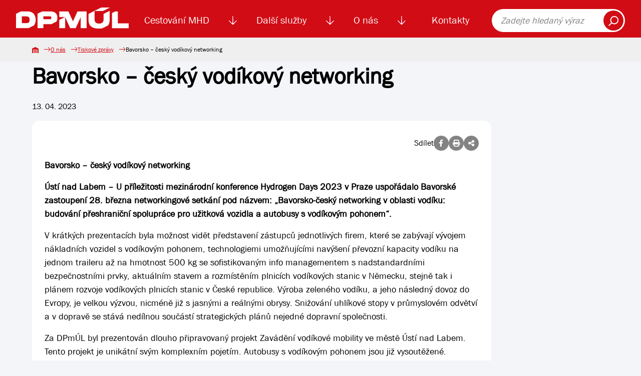

--- FILE ---
content_type: text/html; charset=UTF-8
request_url: https://dpmul.cz/o-nas/tiskove-zpravy/bavorsko-cesky-vodikovy-networking
body_size: 6182
content:
<!DOCTYPE html>
<html lang="cs">

<head>
    <title>Bavorsko – český vodíkový networking - Tiskové zprávy | Dopravní podnik města Ústí nad Labem</title>
    <meta name="description" content="Ústí nad Labem – U příležitosti mezinárodní konference Hydrogen Days 2023 v Praze uspořádalo Bavorské zastoupení 28. března networkingové setkání pod názvem: „Bavorsko-český networking v oblasti vodíku: budování přeshraniční spolupráce pro užitková vozidla a autobusy s vodíkovým pohonem“.">
    <meta name="Keywords" content="Tiskové zprávy, zprávy, informace, novinky, Bavorsko – český vodíkový networking">
    <meta charset="utf-8">
    <link rel="shortcut icon" href="/favicon.svg">
    <link rel="mask-icon" href="/safari-pinned-tab.svg" color="#d10c15">
    <link rel="apple-touch-icon" sizes="180x180" href="/apple-touch-icon.png">
    <link rel="apple-touch-icon-precomposed" sizes="180x180" href="/apple-touch-icon-precomposed.png">
    <link rel="manifest" href="/site.webmanifest">
    <meta name="msapplication-TileColor" content="#d10c15">

                <meta name="robots" content="index, follow">
                <link rel="canonical" href="https://dpmul.cz/o-nas/tiskove-zpravy/bavorsko-cesky-vodikovy-networking"/>
    
            <meta property="og:url" content="https://dpmul.cz/o-nas/tiskove-zpravy/bavorsko-cesky-vodikovy-networking"/>
    
            <meta property="og:type" content="article"/>
    
        <meta property="og:title" content="Bavorsko – český vodíkový networking - Tiskové zprávy | Dopravní podnik města Ústí nad Labem"/>

            <meta property="og:locale" content="cs_CZ"/>
    
            <meta property="og:description" content="Ústí nad Labem – U příležitosti mezinárodní konference Hydrogen Days 2023 v Praze uspořádalo Bavorské zastoupení 28. března networkingové setkání pod názvem: „Bavorsko-český networking v oblasti vodíku: budování přeshraniční spolupráce pro užitková vozidla a autobusy s vodíkovým pohonem“."/>
    
            <meta property="og:image" content="https://dpmul.cz/media/cache/article_thumbnail/uploads/2f36c875babb2d142aa585948c882168afac2b62c501c2ab619b0015901f1c82.jpg"/>
    
    

    <meta name="viewport" content="width=device-width, initial-scale=1, shrink-to-fit=no">
    <link rel="stylesheet" href="/build/index.dd78e53e.css"><link rel="stylesheet" href="/build/lightbox.753a1f6a.css"><link rel="modulepreload" href="/build/bootstrap.esm.c2f5843a.js">
    <link rel="stylesheet" href="/build/index.00ac06c0.css"><link rel="modulepreload" href="/build/lightbox.82cc6b87.js"><link rel="modulepreload" href="/build/bootstrap.esm.c2f5843a.js">
     </head>

<body>
<a href="#search" class="skip-link">Přeskočit na vyhledávání obsahu</a>
<a href="#main-content" class="skip-link">Přeskočit na hlavní obsah</a>

<nav class="navbar navbar-expand-xl d-print-none">
    <div class="container">
        <a class="navbar-brand" href="https://dpmul.cz/">
            <img src="https://dpmul.cz/media/cache/logo/img/logo/logo_white_cropped.png" alt="Logo DPmÚL">
        </a>
        <div class="collapse navbar-collapse" id="navbarSupportedContent">
            <ul class="navbar-nav">
                                    <li class="nav-item">
                            <a class="nav-link"        href="/cestovani-mhd">Cestování MHD
            </a>
            <img class="nav-item__toggler js-nav-item__toggler ps-1 pe-1"
             src="/img/icon--arrow-down.svg"
             alt="Zobrazení menu">
                                <div class="navbar__submenu">
                                                            <a tabindex="-1" class="navbar__submenu-item"                    href="/uzavreni-mostu-dr.-e.-benese">
                                            <img src="/uploads/d82760b2b753251c1debbb76e0bca4499798609e6dd9f12b21b9ea1b94f17e3f.jpg"
                             alt="">
                                        Uzavření mostu Dr. E. Beneše
                                    </a>
                                                            <a tabindex="-1" class="navbar__submenu-item"                    href="/zmena-dopravni-obsluznosti">
                                            <img src="/uploads/b342b443fb3249feb53eeb29a5a002af6d7ba0a487aad95af4ad48ca30e3bef1.png"
                             alt="">
                                        Změna dopravní obslužnosti
                                    </a>
                                                                                                <a tabindex="-1" class="navbar__submenu-item"                    href="/cestovani-mhd/koupit-jizdenku">
                                            <img src="/img/navigation__icon--automat.svg" alt="">
                                        Koupit jízdenku
                                    </a>
                                                                                                <a tabindex="-1" class="navbar__submenu-item"                    href="/cestovani-mhd/jizdne-mhd">
                                            <img src="/img/navigation__icon--calc.svg" alt="">
                                        Jízdné MHD
                                    </a>
                                                                                                <a tabindex="-1" class="navbar__submenu-item"                    href="/cestovani-mhd/e-jizdenka">
                                            <img src="/img/navigation__icon--cards.svg" alt="">
                                        El. jízdenka (EOS)
                                    </a>
            
            <div class="navbar__submenu-links">
                                                                                                                                                                <a tabindex="-1" href="/cestovani-mhd/podminky-prepravy"
                            >Podmínky přepravy
                                            </a>
                                                                                                                                                                <a tabindex="-1" href="/cestovani-mhd/zakaznicke-a-informacni-centrum"
                            >Zákaznické centrum
                                            </a>
                                                                                                                                                                <a tabindex="-1" href="/pristupne-zastavky"
                            >Přístupné zastávky
                                            </a>
                                                                                                <a tabindex="-1" href="/cestovani-mhd/vyhledat-spojeni"
                            >Vyhledat spojení
                                            </a>
                                                                                                <a tabindex="-1" href="/cestovani-mhd/vyhledat-spojeni?tab=jizdni-rady"
                            >Jízdní řády
                                            </a>
                                                                                                                                                                <a tabindex="-1" href="/cestovani-mhd/dalsi-informace-o-cestovani-mhd"
                            >Další informace o cestování MHD
                                            </a>
                                                                                                                    <a tabindex="-1" href="/cestovani-mhd/ztraty-a-nalezy"
                            >Ztráty a nálezy
                                            </a>
                                                                                                                                                                <a tabindex="-1" href="/sezonni-turisticke-linky"
                            >Sezónní turistické linky
                                            </a>
                            </div>

        </div>
    
                    </li>
                                    <li class="nav-item">
                            <a class="nav-link"        href="/dalsi-sluzby">Další služby
            </a>
            <img class="nav-item__toggler js-nav-item__toggler ps-1 pe-1"
             src="/img/icon--arrow-down.svg"
             alt="Zobrazení menu">
                                <div class="navbar__submenu">
                                                                                                <a tabindex="-1" class="navbar__submenu-item"                    href="/dalsi-sluzby/lanova-draha">
                                            <img src="/img/navigation__icon--rope.svg" alt="">
                                        Lanová dráha
                                    </a>
                                                                                                <a tabindex="-1" class="navbar__submenu-item"                    href="/dalsi-sluzby/reklama">
                                            <img src="/img/navigation__icon--promotion.svg" alt="">
                                        Reklama
                                    </a>
                                                                                                <a tabindex="-1" class="navbar__submenu-item"                    href="/dalsi-sluzby/smluvni-preprava">
                                            <img src="/uploads/c3a648a003ccd37342edaa576c510eacce6b73cf559b2d279239b9abec759f61.png"
                             alt="">
                                        Smluvní doprava
                                    </a>
                                                                                                <a tabindex="-1" class="navbar__submenu-item"                    href="/dalsi-sluzby/autoskola">
                                            <img src="/img/navigation__icon--driving-pass.svg" alt="">
                                        Autoškola
                                    </a>
                                                                                                <a tabindex="-1" class="navbar__submenu-item"                    href="/dalsi-sluzby/odtahova-sluzba">
                                            <img src="/img/navigation__icon--service.svg" alt="">
                                        Odtahová služba
                                    </a>
            
            <div class="navbar__submenu-links">
                                                                                                                                                                <a tabindex="-1" href="/dalsi-sluzby/verejne-osvetleni"
                            >Veřejné osvětlení
                                            </a>
                                                                                                                                                                <a tabindex="-1" href="/dalsi-sluzby/prodej-phm"
                            >Prodej PHM
                                            </a>
                                                                                                                                                                <a tabindex="-1" href="/dalsi-sluzby/pronajem-plosiny"
                            >Pronájem plošiny
                                            </a>
                                                                                                                                                                <a tabindex="-1" href="/dalsi-sluzby/myci-linka"
                            >Automatická mycí linka
                                            </a>
                                                                                                                                                                <a tabindex="-1" href="/dalsi-sluzby/mereni-emisi"
                            >Měření emisí
                                            </a>
                                                                                                                                                                <a tabindex="-1" href="/stanoviska"
                            >Stanoviska
                                            </a>
                            </div>

        </div>
    
                    </li>
                                    <li class="nav-item">
                            <a class="nav-link"        href="/o-nas">O nás
            </a>
            <img class="nav-item__toggler js-nav-item__toggler ps-1 pe-1"
             src="/img/icon--arrow-down.svg"
             alt="Zobrazení menu">
                                <div class="navbar__submenu">
                                                                                                <a tabindex="-1" class="navbar__submenu-item"                    href="/o-nas/zakladni-udaje">
                                            <img src="/img/navigation__icon--building.svg" alt="">
                                        Základní údaje
                                    </a>
                                                            <a tabindex="-1" class="navbar__submenu-item"                    href="/o-nas/aktuality">
                                            <img src="/img/navigation__icon--news.svg" alt="">
                                        Aktuality
                                    </a>
                                                                                                <a tabindex="-1" class="navbar__submenu-item"                    href="/o-nas/vyberova-rizeni">
                                            <img src="/img/navigation__icon--paragraph.svg" alt="">
                                        Výběrová řízení
                                    </a>
                                                            <a tabindex="-1" class="navbar__submenu-item"                    href="/o-nas/kariera">
                                            <img src="/img/navigation__icon--users.svg" alt="">
                                        Kariéra
                                    </a>
                                                                                                <a tabindex="-1" class="navbar__submenu-item"                    href="/o-nas/tiskove-zpravy">
                                            <img src="/img/navigation__icon--files.svg" alt="">
                                        Tiskové zprávy
                                    </a>
            
            <div class="navbar__submenu-links">
                                                                                                <a tabindex="-1" href="/o-nas/vyrocni-zpravy"
                            >Výroční zprávy
                                            </a>
                                                                                                                                                                <a tabindex="-1" href="/o-nas/gdpr"
                            >GDPR
                                            </a>
                                                                                                                                                                <a tabindex="-1" href="/o-nas/dotace"
                            >Dotace
                                            </a>
                                                                                                                    <a tabindex="-1" href="https://skeleton.dpmul.cz/"
                             target="_blank" >Služební informace
                                                    <span class="sr-only">(v novém okně)</span>
                                            </a>
                                                                                                                                                                <a tabindex="-1" href="/ostatni"
                            >Ostatní
                                            </a>
                            </div>

        </div>
    
                    </li>
                                    <li class="nav-item">
                            <a class="nav-link"        href="/kontakty">Kontakty
            </a>
    
                    </li>
                            </ul>
            <form class="navbar__search" role="search" action="https://dpmul.cz/vyhledavani">
                <label class="sr-only" for="search" style="color: black;">Fulltext vyhledávání</label>
                <input type="search" id="search" placeholder="Zadejte hledaný výraz">
                <button type="submit"><img src="/img/icon--search.svg" alt="Vyhledat"></button>
            </form>
        </div>
        <button class="navbar-toggler" type="button" data-bs-toggle="collapse" data-bs-target="#navbarSupportedContent"
                aria-controls="navbarSupportedContent" aria-expanded="false" aria-label="Toggle navigation">
            <span class="navbar-toggler-icon"></span>
        </button>
    </div>
</nav>




<main id="main-content" aria-label="Hlavní obsah">
        <nav class="breadcrumb d-print-none">
    <div class="breadcrumb__container">
        <a class="breadcrumb__item" href="https://dpmul.cz/"><img
                    src="/img/breadcrumb__home.svg" alt="Domů"></a>
                                    <a class="breadcrumb__item" href="/o-nas">O nás</a>
                                                <a class="breadcrumb__item"
                   href="https://dpmul.cz/o-nas/tiskove-zpravy">Tiskové zprávy</a>
                                                <span class="breadcrumb__item">Bavorsko – český vodíkový networking</span>
                        </div>
</nav>
    <div class="container">
        <article class="basic">
            <div class="row mb-5">
                <div class="col col-lg-80">
                    <div class="d-none d-print-inline">
                        <img src="/img/logo/logo_bar.svg" style="width: 100px" class="mb-2"
                             alt="Dopravní podnik města Ústí nad Labem">
                    </div>
                    <header class="basic__header">
                        <h1>Bavorsko – český vodíkový networking</h1>

                    </header>
                    <div class="mb-3">13. 04. 2023</div>
                    <div class="white-card">
                            <div class="share d-print-none">
        Sdílet
        <a id="fb_share" class="detail__icon" href=""><i class="fa-brands fa-facebook-f"></i></a>
        <a id="print" class="detail__icon" href=""><i class="fa-solid fa-print"></i></a>
        <button class="detail__icon" data-bs-toggle="modal" data-bs-target="#shareModal">
            <i class="fa-solid fa-share-nodes"></i>
        </button>
    </div>


                        <div class="news-body">
                            <p><strong>Bavorsko &ndash; český vodíkový networking</strong></p>

<p><strong>Ústí nad Labem &ndash; U příležitosti mezinárodní konference&nbsp;Hydrogen Days 2023&nbsp;v Praze uspořádalo Bavorské zastoupení 28. března networkingové setkání pod názvem: &bdquo;Bavorsko-český networking v oblasti vodíku: budování přeshraniční spolupráce pro užitková vozidla a autobusy s vodíkovým pohonem&ldquo;.</strong></p>

<p>V&nbsp;krátkých prezentacích byla možnost vidět představení zástupců jednotlivých firem, které se zabývají vývojem nákladních vozidel s&nbsp;vodíkovým pohonem, technologiemi umožňujícími navýšení převozní kapacity vodíku na jednom traileru až na hmotnost 500 kg se sofistikovaným info managementem s nadstandardními bezpečnostními prvky, aktuálním stavem a rozmístěním plnicích vodíkových stanic v&nbsp;Německu, stejně tak i plánem rozvoje vodíkových plnicích stanic v&nbsp;České republice. Výroba zeleného vodíku, a jeho následný dovoz do Evropy, je velkou výzvou, nicméně již s&nbsp;jasnými a reálnými obrysy. Snižování uhlíkové stopy v&nbsp;průmyslovém odvětví a v&nbsp;dopravě se stává nedílnou součástí strategických plánů nejedné dopravní společnosti.</p>

<p>Za DPmÚL byl prezentován dlouho připravovaný projekt Zavádění vodíkové mobility ve městě Ústí nad Labem. Tento projekt je unikátní svým komplexním pojetím. Autobusy s&nbsp;vodíkovým pohonem jsou již vysoutěžené. Nicméně je potřeba řešit i zázemí a bezpečnostní standardy při opravě autobusů, mít plnicí stanici v&nbsp;krátké dojezdové vzdálenosti a samozřejmě dostatek vodíku. Tyto 4 pilíře, do kterých je projekt rozdělen, jsou strategické pro zdárnou realizaci a budoucí využití vodíku ve městě Ústí nad Labem. Zajímavostí je i ta skutečnost, že by plnicí stanice měla stát pouhé 4 km od sjezdu z&nbsp;tranzitní dálnice D8, která spojuje jih Evropy se severním Německem.</p>

<p>Bavorsko a Česko mají společný zájem na zavádění vodíkových technologií a jejich využití v&nbsp;komerční dopravě a spolupráci při realizaci společných projektů tzv. Vodíkových údolích.</p>

<p>Zdroj &copy;Bavorské zastoupení v České republice.</p>

<p style="text-align:center"><span style="font-size:11pt"><span style="font-family:Calibri,sans-serif"><em><span style="font-family:&quot;Franklin Gothic Book&quot;,sans-serif"><span style="color:black">v Ústí nad Labem dne 13. dubna 2023 za DPmÚL a.s. Jana Dvořáková, tisková mluvčí</span></span></em></span></span></p>

<p style="text-align:center">&nbsp;</p>

<p style="text-align:center"><img alt="" src="https://dpmul.cz/uploads/elfinder/Aktuality/Vod%C3%ADk/Vod%C3%ADk%20-%20barovsko%20-%20%C4%8Desk%C3%BD%20vod%C3%ADkov%C3%BD%20networking%20%281%29.jpg" width="500" /></p>

<p>&nbsp;</p>

<p style="text-align:center"><img alt="" src="https://dpmul.cz/uploads/elfinder/Aktuality/Vod%C3%ADk/Vod%C3%ADk%20-%20barovsko%20-%20%C4%8Desk%C3%BD%20vod%C3%ADkov%C3%BD%20networking%20(2).jpg" width="500" /></p>

<p>&nbsp;</p>
                        </div>
                    </div>

                </div>
            </div>
        </article>
    </div>
        <div class="modal share__modal fade" id="shareModal" tabindex="-1" aria-labelledby="shareModalLabel" aria-hidden="true">
        <div class="modal-dialog modal-lg modal-dialog-centered">
            <div class="modal-content">
                <div class="modal-header">
                    <h2 class="modal-title" id="shareModalLabel">Sdílet</h2>
                    <button type="button" class="close" data-bs-dismiss="modal" data-dismiss="modal">×</button>
                </div>
                <div class="modal-body">
                    <form class="form text-center">
                        <div class="my-2">
                            <input class="form-control"
                                   value="https://dpmul.cz/o-nas/tiskove-zpravy/bavorsko-cesky-vodikovy-networking" readonly>
                        </div>
                        <a id="copy_clipboard" class="btn btn-primary btn-shadow" href="javascript:;">Kopírovat odkaz</a>
                    </form>
                </div>
            </div>
        </div>
    </div>

</main>

<div id="lightbox" class="lightbox"></div>
<div class="modal" id="success_modal" tabindex="-1">
    <div class="modal-dialog modal-dialog-centered">
        <div class="modal-content">
            <div class="modal-header">
                <h5 class="modal-title">Akce byla úspěšná</h5>
                <button type="button" class="btn-close" data-bs-dismiss="modal" aria-label="Close"></button>
            </div>
            <div class="modal-body">
                <p></p>
            </div>
        </div>
    </div>
</div>
<footer class="footer d-print-none">
    <section class="newsletter">
    <div class="newsletter-banner">
        <h2>Chci vědět všechny informace o dopravě</h2>
        <button class="btn btn-primary" id="newsletter_toggle" type="button">Přihlásit se k odběru</button>
    </div>
</section>

<div id="newsletter-modal" class="modal fade" role="dialog" aria-hidden="true">
    <div class="modal-dialog">
        <!-- Newsletter modal content-->
        <div class="modal-content">
            <div class="modal-header">
                <button type="button" class="close" data-bs-dismiss="modal" data-dismiss="modal">×</button>
                <h2 class="modal-title">Přihlaste se k odběru informací</h2>
            </div>
            <div class="modal-body">
                <form name="newsletter_contact" method="post" action="/api/newsletter/subscribe" class="form">
<div class="form__group">
    <label for="newsletter_contact_email" class="required">E-mail</label>
    <input type="text" id="newsletter_contact_email" name="newsletter_contact[email]" required="required" placeholder="@" aria-required="true" />
    
</div>
<div class="">
    <div class="row">
        <div class="col">
            <input type="checkbox" id="newsletter_contact_infoNews" name="newsletter_contact[infoNews]" value="1" />
            <label for="newsletter_contact_infoNews">Chci odebírat Novinky</label>
        </div>
    </div>
</div>
<div class="">
    <div class="row">
        <div class="col">
            <input type="checkbox" id="newsletter_contact_infoTransport" name="newsletter_contact[infoTransport]" value="1" />
            <label for="newsletter_contact_infoTransport">Chci odebírat Aktuality z dopravy</label>
            
        </div>
    </div>
</div>
<div class="">
    <input type="checkbox" id="souhlasNewsletter" name="souhlasNewsletter" required="required" aria-required="true">
    <label for="souhlasNewsletter">
        Souhlasím se zpracováním
        <a target="_blank" href="/o-nas/gdpr">osobních údajů</a>
    </label>
</div>
<div class="">
    <div class="row">
        <div class="col">
                <script src="https://challenges.cloudflare.com/turnstile/v0/api.js" defer></script>
    
    <div class="cf-turnstile"
         data-sitekey="0x4AAAAAAACMadFIh_Xwdgne" data-action="newsletterContact"data-theme="auto"class="cf-turnstile" ></div>

            
            
        </div>
    </div>
</div>


<button class="btn btn-primary"
        title="Odebírat dopravní informace">Odebírat dopravní informace
</button>
<input type="hidden" id="newsletter_contact__token" name="newsletter_contact[_token]" value="901592e79.6AzcUHie1zOK97fDB0RwC-vOmaoxuWFyTY1R8-2DsBo.2166IArpsVf_mPyTdn1Caq-F3YdI91c_fLsw3t_FwEOOXZgKH9G4Zee_5g" /></form>
            </div>
        </div>
    </div>
</div>
    <div class="container pt-4">
        <div class="row">
            <div class="col-100 col-sm-50 col-lg-33 py-3">
                <div class="footer__logos">
                    <a href="https://dpmul.cz/"><img
                                src="/img/logo/logo_bar.svg"
                                alt="Logo DPmÚL"></a>
                    <a href="https://www.sdp-cr.cz/"><img src="/img/footer__logo--sdp.png"
                                                          alt="Logo Sdružení dopravních podniků ČR"></a>
                </div>
            </div>
            <div class="col-100 col-sm-50 col-lg-33 py-3">
                <h3>Odkazy</h3>
                <nav class="footer__nav">
                    <a href="/kamerovy-system-ve-vozidlech">Kamerový systém</a>
                    <a href="/o-nas/gdpr">GDPR - Ochrana osobních údajů </a>
                    <a target="_blank" href="https://skeleton.dpmul.cz/" aria-label="Služební informace">Služební informace</a>
                    <a href="/prohlaseni-o-pristupnosti/">Prohlášení o přístupnosti</a>
                </nav>
            </div>
            <div class="col-100 col-sm-50 col-lg-33 py-3">
                <h3>Kontaktujte nás</h3>
                <div class="info"><strong role="none">BEZPLATNÁ INFOLINKA</strong> <a href="tel:800100613" class="footer__tel">800
                        100 613</a><br>
                </div>
                <p class="footer__info">(pracovní dny 6 - 18 hodin)</p>
                <div class="footer__button"><a class="btn btn-primary" href="https://dpmul.cz/kontakty/dotazy-a-reklamace">Dotazy
                        a reklamace</a></div>
                <div class="footer__social">
                    <a href="https://cs-cz.facebook.com/dopravnipodnikmestaustinadlabem/"><img
                                src="/img/footer__social--facebook.svg" alt="DPmÚL na Facebooku"></a>
                    <a href="https://www.youtube.com/@dopravnipodnikmestaustinad1990/videos"><img
                                src="/img/footer__social--youtube.svg" alt="DPmÚL na Youtube"></a>
                    <a href="https://www.instagram.com/dopravni_podnik_mesta_ul/"><img style="height: 27px"
                                                                                       src="/img/footer__social--instagram.png"
                                                                                       alt="DPmÚL na Instagramu"></a>
                </div>
            </div>
        </div>
    </div>
    <div class="footer__copyright">
        © 2026 Dopravní podnik města Ústí nad Labem a.s.
    </div>
</footer>
<script src="/build/template.4c39c1fe.js" type="module"></script>
<script src="/build/app.6e66210b.js" type="module"></script>
</body>

</html>

--- FILE ---
content_type: image/svg+xml
request_url: https://dpmul.cz/img/icon--arrow-down.svg
body_size: 756
content:
<?xml version="1.0" encoding="utf-8"?>
<!-- Generator: Adobe Illustrator 23.0.1, SVG Export Plug-In . SVG Version: 6.00 Build 0)  -->
<svg version="1.1" id="Layer_1" xmlns="http://www.w3.org/2000/svg" xmlns:xlink="http://www.w3.org/1999/xlink" x="0px" y="0px"
	 width="16.1px" height="17.4px" viewBox="0 0 16.1 17.4" style="enable-background:new 0 0 16.1 17.4;" xml:space="preserve">
<style type="text/css">
	.st0{fill:#D10C15;}
</style>
<g id="right-arrow" transform="translate(0 17.381) rotate(-90)">
	<g id="Group_57" transform="translate(0 0)">
		<path id="Path_76" class="st0" d="M0.2,7.5L0.2,7.5l7.3-7.3c0.3-0.3,0.7-0.3,1-0.1s0.3,0.7,0.1,1c0,0-0.1,0.1-0.1,0.1l-6,6
			l14.2,0.1c0.4,0,0.7,0.3,0.7,0.7c0,0.4-0.3,0.7-0.7,0.7L2.5,8.8l6,6c0.3,0.3,0.4,0.7,0.1,1c-0.3,0.3-0.7,0.4-1,0.1
			c0,0-0.1-0.1-0.1-0.1L0.2,8.6C-0.1,8.3-0.1,7.8,0.2,7.5z"/>
	</g>
</g>
</svg>


--- FILE ---
content_type: image/svg+xml
request_url: https://dpmul.cz/img/navigation__icon--paragraph.svg
body_size: 1516
content:
<?xml version="1.0" encoding="UTF-8"?>
<svg id="Vrstva_2" data-name="Vrstva 2" xmlns="http://www.w3.org/2000/svg" viewBox="0 0 264.15 497" fill="#D10C15">
  <g id="Vrstva_1-2" data-name="Vrstva 1">
    <path d="M254.63,301c10.83-21.87,12.48-46.39,4.64-69.04h0c-8.05-23.27-25.15-42.12-48.16-53.09-.38-.18-.77-.34-1.17-.49l-74.23-26.54c-.24-.09-.49-.17-.73-.24-.4-.11-.85-.25-1.35-.4l-.46-.14-.43-.19c-4.26-1.89-8.68-3.49-13.16-4.73l-.45-.12-.43-.18c-33.34-13.87-51.71-34.4-51.71-57.79,0-34.77,28.93-63.06,64.5-63.06h10.5c37.01,0,66,27.89,66,63.5,0,6.89,5.61,12.5,12.5,12.5s12.5-5.61,12.5-12.5c0-23.94-9.53-46.3-26.82-62.96C189.09,9.07,166.29,0,142.01,0h-10.5C82.16,0,42.01,39.5,42.01,88.06c0,18.17,6.66,34.77,19.8,49.36l7.23,8.03-10.05,3.97c-21.7,8.57-39.27,24.64-49.47,45.24-10.83,21.87-12.48,46.39-4.64,69.04,8.05,23.27,25.15,42.12,48.16,53.08,.4,.19,.81,.36,1.22,.5l79.1,27.88c.24,.08,.48,.16,.71,.23,11.33,3.27,67.94,21.73,67.94,63.54,0,34.77-28.93,63.06-64.5,63.06h-10.5c-37.01,0-66-27.89-66-63.5,0-6.89-5.61-12.5-12.5-12.5s-12.5,5.61-12.5,12.5c0,23.94,9.53,46.3,26.82,62.96,17.1,16.47,39.89,25.54,64.18,25.54h10.5c49.35,0,89.5-39.5,89.5-88.06,0-22.41-10.47-42.94-30.27-59.37-14.29-11.86-33.9-21.82-55.22-28.04l-.39-.13-77.92-27.47-.41-.2c-16.4-8.12-28.58-21.69-34.3-38.21-5.63-16.27-4.42-33.95,3.42-49.78,14.07-28.42,47.03-43.63,78.38-36.17l.53,.13,.51,.2c4.1,1.63,8.35,3.14,12.61,4.48l.73,.27c.83,.36,1.7,.63,2.57,.8l.55,.11,73.49,26.33c16.42,8.11,28.62,21.69,34.34,38.23,5.63,16.27,4.42,33.95-3.42,49.78-3.06,6.18-.52,13.69,5.66,16.75,1.74,.86,3.61,1.3,5.53,1.3,4.79,0,9.09-2.67,11.22-6.96Z"/>
  </g>
</svg>

--- FILE ---
content_type: image/svg+xml
request_url: https://dpmul.cz/img/footer__social--facebook.svg
body_size: 657
content:
<svg xmlns="http://www.w3.org/2000/svg" width="16.192" height="29.95" viewBox="0 0 16.192 29.95">
  <g id="_x30_1._Facebook" transform="translate(-28.374 -9.999)">
    <path id="Icon_11_" d="M32.89,26.909c-.118,0-2.584,0-3.721,0-.586,0-.794-.211-.794-.8q0-2.27,0-4.541c0-.582.221-.8.8-.8H32.89c0-.1,0-2.289,0-3.3a8.217,8.217,0,0,1,1.022-4.216,6.207,6.207,0,0,1,3.343-2.777A8.264,8.264,0,0,1,40.12,10q1.841,0,3.682,0c.527,0,.761.234.763.765q0,2.136,0,4.271c0,.537-.225.752-.764.758-1.006.011-2.013,0-3.017.045a1.367,1.367,0,0,0-1.549,1.546c-.024,1.111-.01,2.223-.01,3.375h4.333c.613,0,.823.211.823.827q0,2.258,0,4.516c0,.608-.2.8-.814.8H39.212V39.093c0,.65-.2.857-.845.857H33.678c-.566,0-.787-.22-.787-.787,0-3.968,0-12.115,0-12.254Z" fill="#3d6ad6"/>
  </g>
</svg>


--- FILE ---
content_type: image/svg+xml
request_url: https://dpmul.cz/img/navigation__icon--rope.svg
body_size: 1429
content:
<svg id="Group_79" data-name="Group 79" xmlns="http://www.w3.org/2000/svg" xmlns:xlink="http://www.w3.org/1999/xlink" width="77.312" height="82.142" viewBox="0 0 77.312 82.142">
  <defs>
    <clipPath id="clip-path">
      <rect id="Rectangle_26" data-name="Rectangle 26" width="77.312" height="82.142" fill="#d10c0c"/>
    </clipPath>
  </defs>
  <g id="Group_14" data-name="Group 14" clip-path="url(#clip-path)">
    <path id="Path_22" data-name="Path 22" d="M18.119,82.142l-.57-.43c-.535-.4-13.1-10.068-14.061-27.355-.644-11.627,5.763-22.866,9.639-28.53L14.381,24H10.092V19.729h17.7l-1.41-1.874a15.272,15.272,0,0,1-3.022-7.922l-.1-1.167L.354,10.676,0,6.424,76.957,0l.355,4.263L27.518,8.412l.1,1.167a11.143,11.143,0,0,0,11.04,10.15H67.219V24H62.93l1.254,1.832c3.877,5.664,10.283,16.9,9.639,28.53C72.866,71.648,60.3,81.309,59.763,81.712l-.57.43Zm22.669-4.266H57.723l.333-.3a36.317,36.317,0,0,0,9.15-12.986l.658-1.613H40.789ZM10.113,64.592a36.146,36.146,0,0,0,9.139,12.989l.332.295H36.523V62.98H9.456ZM19.47,24.436C16.538,28.109,7.027,41.1,7.748,54.121a32.339,32.339,0,0,0,.406,3.618l.166.975H69l.164-.976a32.84,32.84,0,0,0,.4-3.616c.723-13.063-8.788-26.025-11.72-29.687L57.492,24H19.822Z" fill="#d10c0c"/>
    <rect id="Rectangle_24" data-name="Rectangle 24" width="12.427" height="4.263" transform="translate(24.034 45.633) rotate(-63.435)" fill="#d10c0c"/>
    <rect id="Rectangle_25" data-name="Rectangle 25" width="12.427" height="4.263" transform="translate(43.853 45.641) rotate(-63.435)" fill="#d10c0c"/>
  </g>
</svg>
